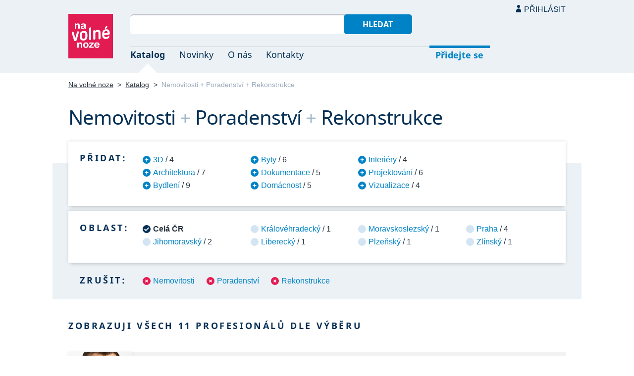

--- FILE ---
content_type: text/html; charset=UTF-8
request_url: https://navolnenoze.cz/katalog/nemovitosti+poradenstvi+rekonstrukce/
body_size: 6914
content:
<!DOCTYPE html>
<html lang="cs">
<head>
 <meta charset="UTF-8">
 <link rel="preload" href="/i/fonty/nsl.woff2" as="font" type="font/woff2" crossorigin><link rel="preload" href="/i/fonty/nse.woff2" as="font" type="font/woff2" crossorigin><link rel="preload" href="/i/fonty/nsbl.woff2" as="font" type="font/woff2" crossorigin><link rel="preload" href="/i/fonty/nsbe.woff2" as="font" type="font/woff2" crossorigin><link rel="preload" href="/i/fonty/nsil.woff2" as="font" type="font/woff2" crossorigin><link rel="preload" href="/i/fonty/nsie.woff2" as="font" type="font/woff2" crossorigin>
 <link type="text/css" media="all" href="/obrazovka.css?v=221114b" rel="stylesheet">
 <link type="text/css" media="print" href="/tisk.css?v=220804" rel="stylesheet">
 <link rel="shortcut icon" href="/favicon.ico">
 <meta name="viewport" content="width=device-width, initial-scale=1.0">
 <meta name="theme-color" content="#eaf0f5">
 <meta property="og:title" content="Nemovitosti + Poradenství + Rekonstrukce">
 <meta property="og:description" content="Nezávislí profesionálové se specializací Nemovitosti + Poradenství + Rekonstrukce v oborovém katalogu portálu Na volné noze. Kontakty na jednotlivé freelancery a podrobnosti o jejich nabídce.">
 <meta property="og:image" content="https://navolnenoze.cz/i/site/h.png">
 <meta name="twitter:card" content="summary_large_image">
 <link rel="image_src" href="https://navolnenoze.cz/i/site/h.png">
 <title>Nemovitosti + Poradenství + Rekonstrukce</title>
 <meta name="description" content="Nezávislí profesionálové se specializací Nemovitosti + Poradenství + Rekonstrukce v oborovém katalogu portálu Na volné noze. Kontakty na jednotlivé freelancery a podrobnosti o jejich nabídce.">
 <link rel="alternate" type="application/rss+xml" title="Novinky Na volné noze" href="https://navolnenoze.cz/rss/novinky/"><link rel="alternate" type="application/rss+xml" title="Blog Na volné noze" href="https://navolnenoze.cz/rss/blog/"><link rel="alternate" type="application/rss+xml" title="Nováčci Na volné noze" href="https://navolnenoze.cz/rss/katalog/">
</head>
<body>
<header id="h"><div class="mx">
<div class="ll"><h2 id="vn"><a href="/" title="Jít na úvodní stránku Navolnenoze.cz"><span>Na volné noze</span> <span>portál nezávislých profesionálů</span></a></h2></div>
<div class="lp"><div id="hl"><form action="/hledej" method="get"><input id="dotaz" name="q" required type="text" maxlength="150" class="fi"><button class="t1">Hledat</button></form></div>
<nav id="mn"><ul id="mh"><li class="a"><a href="/katalog/" title="Oborový katalog nezávislých profesionálů">Katalog</a></li><li><a href="/novinky/" title="Novinky ze světa podnikání na volné noze a náš blog">Novinky</a></li><li><a href="/o-nas/" title="Informace o nás a portálu Na volné noze">O nás</a></li><li><a href="/kontakty/" title="Kontaktní informace portálu Na volné noze">Kontakty</a></li><li id="m1"><a href="/registrace/" title="Přidejte se k členům Na volné noze">Přidejte se</a></li><li id="m2"><a href="/menu/">Přihlásit</a></li></ul><ul id="mo"><li id="m4"><a href="/menu/" title="Přihlášení pro členy a uživatele">Přihlásit</a></li><li id="m5"><a href="/registrace/">Přidejte se</a></li><li id="mr"><a href="#"><span><span>Responzivní menu</span></span></a></li></ul>
</nav></div></div></header>
<script type="text/javascript"> document.addEventListener('DOMContentLoaded', function() { if(mr=document.getElementById('mr')) { mr.addEventListener('click', function() { event.preventDefault(); document.querySelector('body').classList.toggle('o'); }); } }); </script><div class="ma" id="_3"><div class="mx">
<nav id="md"><a href="/" title="Přejít na úvodní stránku Navolnenoze.cz">Na volné noze</a> <span class="d">&gt;</span> <a href="/katalog/" title="Oborový katalog nezávislých profesionálů">Katalog</a> <span class="d">&gt;</span> <span class="a w">Nemovitosti + Poradenství + Rekonstrukce</span></nav>
<h1 class="n1"><span class="w">Nemovitosti</span>&nbsp;<span class="d">+</span> <span class="w">Poradenství</span>&nbsp;<span class="d">+</span> <span class="w">Rekonstrukce</span></h1>
<div id="kk">
<nav id="nk"><h2 class="n">Přidat:</h2><ul>
<li><a href="/katalog/3d+nemovitosti+poradenstvi+rekonstrukce/" title="Přidat tuto kategorii pro zúžení výběru na 4 profesionálů">3D</a> / 4</li>
<li><a href="/katalog/architektura+nemovitosti+poradenstvi+rekonstrukce/" title="Přidat tuto kategorii pro zúžení výběru na 7 profesionálů">Architektura</a> / 7</li>
<li><a href="/katalog/bydleni+nemovitosti+poradenstvi+rekonstrukce/" title="Přidat tuto kategorii pro zúžení výběru na 9 profesionálů">Bydlení</a> / 9</li>
<li><a href="/katalog/byty+nemovitosti+poradenstvi+rekonstrukce/" title="Přidat tuto kategorii pro zúžení výběru na 6 profesionálů">Byty</a> / 6</li>
<li><a href="/katalog/dokumentace+nemovitosti+poradenstvi+rekonstrukce/" title="Přidat tuto kategorii pro zúžení výběru na 5 profesionálů">Dokumentace</a> / 5</li>
<li><a href="/katalog/domacnost+nemovitosti+poradenstvi+rekonstrukce/" title="Přidat tuto kategorii pro zúžení výběru na 5 profesionálů">Domácnost</a> / 5</li>
<li><a href="/katalog/interiery+nemovitosti+poradenstvi+rekonstrukce/" title="Přidat tuto kategorii pro zúžení výběru na 4 profesionálů">Interiéry</a> / 4</li>
<li><a href="/katalog/nemovitosti+poradenstvi+projektovani+rekonstrukce/" title="Přidat tuto kategorii pro zúžení výběru na 6 profesionálů">Projektování</a> / 6</li>
<li><a href="/katalog/nemovitosti+poradenstvi+rekonstrukce+vizualizace/" title="Přidat tuto kategorii pro zúžení výběru na 4 profesionálů">Vizualizace</a> / 4</li>
</ul></nav>
<nav id="nl"><h2 class="n">Oblast:</h2><ul>
<li class="a"><span>Celá ČR</span></li>
<li><a href="/katalog/nemovitosti+poradenstvi+rekonstrukce+jihomoravsky-kraj/" title="Zúžit výběr jen na 2 profesionálů v této oblasti">Jihomoravský</a> / 2</li>
<li><a href="/katalog/nemovitosti+poradenstvi+rekonstrukce+kralovehradecky-kraj/" title="Zúžit výběr jen na 1 profesionálů v této oblasti">Královéhradecký</a> / 1</li>
<li><a href="/katalog/nemovitosti+poradenstvi+rekonstrukce+liberecky-kraj/" title="Zúžit výběr jen na 1 profesionálů v této oblasti">Liberecký</a> / 1</li>
<li><a href="/katalog/nemovitosti+poradenstvi+rekonstrukce+moravskoslezsky-kraj/" title="Zúžit výběr jen na 1 profesionálů v této oblasti">Moravskoslezský</a> / 1</li>
<li><a href="/katalog/nemovitosti+poradenstvi+rekonstrukce+plzensky-kraj/" title="Zúžit výběr jen na 1 profesionálů v této oblasti">Plzeňský</a> / 1</li>
<li><a href="/katalog/nemovitosti+poradenstvi+rekonstrukce+praha/" title="Zúžit výběr jen na 4 profesionálů v této oblasti">Praha</a> / 4</li>
<li><a href="/katalog/nemovitosti+poradenstvi+rekonstrukce+zlinsky-kraj/" title="Zúžit výběr jen na 1 profesionálů v této oblasti">Zlínský</a> / 1</li>
</ul></nav>
<nav id="nz"><h2 class="n">Zrušit:</h2><ul>
<li><a href="/katalog/poradenstvi+rekonstrukce/" title="Odebrat tuto kategorii z aktuálního výběru a tím jej rozšířit">Nemovitosti</a></li>
<li><a href="/katalog/nemovitosti+rekonstrukce/" title="Odebrat tuto kategorii z aktuálního výběru a tím jej rozšířit">Poradenství</a></li>
<li><a href="/katalog/nemovitosti+poradenstvi/" title="Odebrat tuto kategorii z aktuálního výběru a tím jej rozšířit">Rekonstrukce</a></li>
</ul></nav>
</div>
<h2 class="n">Zobrazuji všech 11 profesionálů dle výběru</h2>
<div class="kv">
<div class="kc"><h3><a class="cf" href="/prezentace/tomas-bruckner/" title="Přejít na tuto osobní webovou prezentaci"><img src="/id/4444/n13317.jpg" alt="Ing. Tomáš Brückner" width="130" height="130">Ing. Tomáš Brückner</a></h3><p><strong>projektant, majitel firmy Brückner projekt a energetický specialista</strong> — Projektování staveb inspirovaných zkušenostmi majitelů nemovitostí, nejmodernějšími trendy a&nbsp;technologiemi ve stavebnictví. Nízkoenergetické a&nbsp;pasivní rodinné domy, občanské a&nbsp;průmyslové budovy, dřevostavby a&nbsp;přírodní bydlení. Dobré reference.</p><div class="m"><div class="rc"><strong>Status:</strong>&nbsp;<span class="s1">k vašim službám</span> <span class="d">•</span> <a class="ih" href="/prezentace/tomas-bruckner/doporuceni/" title="Doporučovaný profesionál">5 doporučení</a></div><div class="rc"><strong>Mobil:</strong>&nbsp;777 270 731 <span class="d">•</span> <strong>Email:</strong>&nbsp;<a href="/cdn-cgi/l/email-protection#[base64]" title="Poslat email na tuto adresu">&#116;&#111;&#109;&#97;&#115;&#64;&#98;&#114;&#117;&#99;&#107;&#110;&#101;&#114;&#112;&#114;&#111;&#106;&#101;&#107;&#116;&#46;&#99;&#122;</a> <span class="d">•</span> <strong>Web:</strong>&nbsp;<a href="http://www.brucknerprojekt.cz">www.brucknerprojekt.cz</a></div><div class="rc"><strong>Místo:</strong>&nbsp;Kopřivnice (Moravskoslezský kraj) <span class="d">•</span> <strong>Působnost:</strong>&nbsp;celá ČR</div></div></div>
<div class="kc"><h3><a class="cf" href="/prezentace/michal-bures/" title="Přejít na tuto osobní webovou prezentaci"><img src="/id/6183/n16701.jpg" alt="Ing. Michal Bureš, Ph.D." width="130" height="130">Ing. Michal Bureš, Ph.D.</a></h3><p><strong>architekt, stavební inženýr a projektant se specializací na pasivní domy a moderní dřevostavby</strong> — Energeticky efektivní pasivní rodinné domy a&nbsp;moderní dřevostavby od návrhu po realizaci. Energetické optimalizace, posudky pro dotační tituly, technický dozor investora, odborné poradenství a&nbsp;konzultace. 10+ let zkušeností, ocenění a&nbsp;reference.</p><div class="m"><div class="rc"><strong>Status:</strong>&nbsp;<span class="s1">k vašim službám</span> <span class="d">•</span> <a class="ih" href="/prezentace/michal-bures/doporuceni/" title="Doporučovaný profesionál">11 doporučení</a></div><div class="rc"><strong>Mobil:</strong>&nbsp;606 456 924 <span class="d">•</span> <strong>Email:</strong>&nbsp;<a href="/cdn-cgi/l/email-protection#[base64]" title="Poslat email na tuto adresu">&#109;&#105;&#99;&#104;&#97;&#108;&#64;&#98;&#117;&#114;&#101;&#115;&#45;&#112;&#114;&#111;&#106;&#101;&#107;&#116;&#121;&#46;&#99;&#122;</a> <span class="d">•</span> <strong>Web:</strong>&nbsp;<a href="http://bures-projekty.cz/">bures-projekty.cz</a></div><div class="rc"><strong>Místo:</strong>&nbsp;Praha <span class="d">•</span> <strong>Působnost:</strong>&nbsp;Praha, střední Čechy</div></div></div>
<div class="kc"><h3><a class="cf" href="/prezentace/vit-lopatovsky/" title="Přejít na tuto osobní webovou prezentaci"><img src="/id/6022/n20830.jpg" alt="Ing. arch. Vít Lopatovský" width="130" height="130">Ing. arch. Vít Lopatovský</a></h3><p><strong>architekt</strong> — Architektonické a&nbsp;projekční práce novostaveb i&nbsp;rekonstrukcí, návrhy interiérů, architektonické a&nbsp;designové poradenství, autorský dozor nad realizací projektu, vizualizace a&nbsp;3D modelování, zákresy do fotografie. Vzdělání, praxe a&nbsp;reference.</p><div class="m"><div class="rc"><strong>Status:</strong>&nbsp;<span class="s1">k vašim službám</span> <span class="d">•</span> <a class="ih" href="/prezentace/vit-lopatovsky/doporuceni/" title="Doporučovaný profesionál">7 doporučení</a></div><div class="rc"><strong>Mobil:</strong>&nbsp;606 719 859 <span class="d">•</span> <strong>Email:</strong>&nbsp;<a href="/cdn-cgi/l/email-protection#[base64]" title="Poslat email na tuto adresu">&#118;&#105;&#116;&#46;&#108;&#111;&#112;&#97;&#116;&#111;&#118;&#115;&#107;&#121;&#64;&#103;&#109;&#97;&#105;&#108;&#46;&#99;&#111;&#109;</a> <span class="d">•</span> <strong>Web:</strong>&nbsp;<a href="http://vitlopatovsky.cz/">vitlopatovsky.cz</a></div><div class="rc"><strong>Místo:</strong>&nbsp;Liberec <span class="d">•</span> <strong>Působnost:</strong>&nbsp;celá ČR</div></div></div>
<div class="kc"><h3><a class="cf" href="/prezentace/lukas-pecenka/" title="Přejít na tuto osobní webovou prezentaci"><img src="/id/6148/n16680.jpg" alt="Mgr. Lukáš Pečenka, DiS." width="130" height="130">Mgr. Lukáš Pečenka, DiS.</a></h3><p><strong>specialista na sanace historických i jiných staveb</strong> — Návrhy odstraňování vlhkosti neboli sanace staveb nejen historického a&nbsp;památkového charakteru. Vlhkostní a&nbsp;jiný průzkum, využívání tradičních technologií. Vzdělání v&nbsp;oborech souvisejících s&nbsp;péčí o&nbsp;stavební památky, certifikáty, 12&nbsp;let praxe a&nbsp;reference.</p><div class="m"><div class="rc"><strong>Status:</strong>&nbsp;<span class="s1">k vašim službám</span></div><div class="rc"><strong>Mobil:</strong>&nbsp;602 529 179 <span class="d">•</span> <strong>Email:</strong>&nbsp;<a href="/cdn-cgi/l/email-protection#[base64]" title="Poslat email na tuto adresu">&#111;&#109;&#105;&#116;&#107;&#121;&#97;&#111;&#100;&#115;&#116;&#114;&#97;&#110;&#111;&#118;&#97;&#110;&#105;&#118;&#108;&#104;&#107;&#111;&#115;&#116;&#105;&#64;&#103;&#109;&#97;&#105;&#108;&#46;&#99;&#111;&#109;</a> <span class="d">•</span> <strong>Web:</strong>&nbsp;<a href="https://pecenkalukas.cz/">pecenkalukas.cz</a></div><div class="rc"><strong>Místo:</strong>&nbsp;Hradec Králové <span class="d">•</span> <strong>Působnost:</strong>&nbsp;celá ČR</div></div></div>
<div class="kc"><h3><a class="cf" href="/prezentace/roman-sornas/" title="Přejít na tuto osobní webovou prezentaci"><img src="/id/7321/n17493.jpg" alt="Ing. Roman Sornas" width="130" height="130">Ing. Roman Sornas</a></h3><p><strong>stavební inženýr a autorizovaný stavitel pro pozemní stavby</strong> — Technický dozor stavebníka, stavební dozor pro svépomocné stavby, stavební poradenství, technická inspekce starých i&nbsp;nových staveb a&nbsp;inženýrská činnost – obstarání podkladů a&nbsp;vyjádření dotčených orgánů. Vzdělání v&nbsp;oboru, člen ČKAIT a&nbsp;rozsáhlé zkušenosti.</p><div class="m"><div class="rc"><strong>Status:</strong>&nbsp;<span class="s1">k vašim službám</span> <span class="d">•</span> <a class="ih" href="/prezentace/roman-sornas/doporuceni/" title="Doporučovaný profesionál">2 doporučení</a></div><div class="rc"><strong>Mobil:</strong>&nbsp;724 602 739 <span class="d">•</span> <strong>Email:</strong>&nbsp;<a href="/cdn-cgi/l/email-protection#[base64]" title="Poslat email na tuto adresu">&#115;&#111;&#114;&#110;&#97;&#115;&#46;&#114;&#111;&#109;&#97;&#110;&#64;&#103;&#109;&#97;&#105;&#108;&#46;&#99;&#111;&#109;</a></div><div class="rc"><strong>Místo:</strong>&nbsp;Plzeň <span class="d">•</span> <strong>Působnost:</strong>&nbsp;Plzeň, západní a jižní Čechy</div></div></div>
<div class="kc"><h3><a class="cf" href="/prezentace/peter-uradnik/" title="Přejít na tuto osobní webovou prezentaci"><img src="/id/5537/n16413.jpg" alt="Ing. arch. Peter Uradník" width="130" height="130">Ing. arch. Peter Uradník</a></h3><p><strong>architekt a CG artist</strong> — Koncepční tvorba v&nbsp;oblasti řešení individuálního bydlení – návrhy rodinných domků a&nbsp;drobné architektury s&nbsp;rozumným vynaložením finančních prostředků. Vizualizace a&nbsp;3D modelování, nezávislé poradenství před koupí nemovitosti. Vzdělání, praxe a&nbsp;reference.</p><div class="m"><div class="rc"><strong>Status:</strong>&nbsp;<span class="s1">k vašim službám</span> <span class="d">•</span> <a class="ih" href="/prezentace/peter-uradnik/doporuceni/" title="Doporučovaný profesionál">11 doporučení</a></div><div class="rc"><strong>Mobil:</strong>&nbsp;776 056 783 <span class="d">•</span> <strong>Email:</strong>&nbsp;<a href="/cdn-cgi/l/email-protection#[base64]" title="Poslat email na tuto adresu">&#112;&#101;&#116;&#101;&#114;&#117;&#114;&#97;&#100;&#110;&#105;&#107;&#64;&#103;&#109;&#97;&#105;&#108;&#46;&#99;&#111;&#109;</a> <span class="d">•</span> <strong>Web:</strong>&nbsp;<a href="http://peteruradnik.eu/">peteruradnik.eu</a></div><div class="rc"><strong>Místo:</strong>&nbsp;Praha <span class="d">•</span> <strong>Působnost:</strong>&nbsp;Praha, celá Česká a Slovenská republika</div></div></div>
<div class="kc"><h3><a class="cf" href="/prezentace/michal-kovarik/" title="Přejít na tuto osobní webovou prezentaci"><img src="/id/5791/n16500.jpg" alt="Ing. Michal Kovařík" width="130" height="130">Ing. Michal Kovařík</a></h3><p><strong>technický dozor a kontrolor výstavby pasivních domů</strong> — Průběžný i&nbsp;jednorázový technický dozor. Kontrola výstavby pasivních a&nbsp;nízkoenergetických domů. Poradenství, koordinace rekonstrukce, posouzení staveb, administrace, ekonomické vyhodnocení. Zaškolení pracovníků na stavbě. Bohatá praxe v&nbsp;oboru a&nbsp;reference.</p><div class="m"><div class="rc"><strong>Status:</strong>&nbsp;<span class="s1">k vašim službám</span> <span class="d">•</span> <a class="ih" href="/prezentace/michal-kovarik/doporuceni/" title="Doporučovaný profesionál">9 doporučení</a></div><div class="rc"><strong>Mobil:</strong>&nbsp;602 215 572 <span class="d">•</span> <strong>Email:</strong>&nbsp;<a href="/cdn-cgi/l/email-protection#[base64]" title="Poslat email na tuto adresu">&#109;&#105;&#99;&#104;&#97;&#108;&#64;&#122;&#100;&#114;&#97;&#118;&#97;&#115;&#116;&#97;&#118;&#98;&#97;&#46;&#99;&#122;</a> <span class="d">•</span> <strong>Web:</strong>&nbsp;<a href="http://www.zdravastavba.cz">www.zdravastavba.cz</a></div><div class="rc"><strong>Místo:</strong>&nbsp;Praha <span class="d">•</span> <strong>Působnost:</strong>&nbsp;celá ČR; Praha a Středočeský kraj, po dohodě celá ČR</div></div></div>
<div class="kc"><h3><a class="cf" href="/prezentace/alena-macourkova/" title="Přejít na tuto osobní webovou prezentaci"><img src="/id/7286/n17427.jpg" alt="Ing. arch. Alena Macourková" width="130" height="130">Ing. arch. Alena Macourková</a></h3><p><strong>architektka se zaměřením na interiéry rodinných domů, bytů a komerčních prostor</strong> — Návrhy dispozic interiéru, vnitřní uspořádání prostoru, nábytek na míru a&nbsp;dekorace, výkresy pro profese, konzultace, autorský dozor, realizace. Dále také architektonické studie rodinných domů, kompletní projekční činnost a&nbsp;online spolupráce.</p><div class="m"><div class="rc"><strong>Status:</strong>&nbsp;<span class="s1">k vašim službám</span> <span class="d">•</span> <a class="ih" href="/prezentace/alena-macourkova/doporuceni/" title="Doporučovaná profesionálka">17 doporučení</a></div><div class="rc"><strong>Mobil:</strong>&nbsp;602 148 008 <span class="d">•</span> <strong>Email:</strong>&nbsp;<a href="/cdn-cgi/l/email-protection#[base64]" title="Poslat email na tuto adresu">&#97;&#108;&#101;&#110;&#97;&#64;&#115;&#116;&#117;&#100;&#105;&#111;&#97;&#118;&#105;&#116;&#97;&#46;&#99;&#122;</a> <span class="d">•</span> <strong>Web:</strong>&nbsp;<a href="https://www.studioavita.cz">www.studioavita.cz</a></div><div class="rc"><strong>Místo:</strong>&nbsp;Praha <span class="d">•</span> <strong>Působnost:</strong>&nbsp;celá ČR</div></div></div>
<div class="kc"><h3><a class="cf" href="/prezentace/jan-drska/" title="Přejít na tuto osobní webovou prezentaci"><img src="/id/7848/n20961.jpg" alt="Ing. Jan Drška" width="130" height="130">Ing. Jan Drška</a></h3><p><strong>stavební inženýr, technický inspektor nemovitostí a odborník na vlhkost</strong> — Bezpečné a&nbsp;zdravé bydlení. Řešení problémů s&nbsp;vlhkostí a&nbsp;plísní v&nbsp;bytech a&nbsp;domech. Technické inspekce nemovitostí. Diagnostika vad prostřednictvím ekologického měření a&nbsp;doporučení dlouhodobého řešení na míru. 5+ let praxe. 1100+ spokojených klientů.</p><div class="m"><div class="rc"><strong>Status:</strong>&nbsp;<span class="s1">k vašim službám</span> <span class="d">•</span> <a class="ih" href="/prezentace/jan-drska/doporuceni/" title="Doporučovaný profesionál">11 doporučení</a></div><div class="rc"><strong>Mobil:</strong>&nbsp;602 525 864 <span class="d">•</span> <strong>Email:</strong>&nbsp;<a href="/cdn-cgi/l/email-protection#3a1c190b0a0f011c190b0b0a011c190b0a08011c190b0b0b011c190c0e011c190b0a0a011c190b0b0e011c190b080b011c190b0b0b011c190b0b0d011c190b0b0c011c190e0c011c190303011c190b080801" title="Poslat email na tuto adresu">&#105;&#110;&#102;&#111;&#64;&#100;&#114;&#121;&#111;&#117;&#116;&#46;&#99;&#122;</a> <span class="d">•</span> <strong>Web:</strong>&nbsp;<a href="http://www.dryout.cz/">www.dryout.cz</a></div><div class="rc"><strong>Místo:</strong>&nbsp;Brno <span class="d">•</span> <strong>Působnost:</strong>&nbsp;celá ČR</div></div></div>
<div class="kc"><h3><a class="cf" href="/prezentace/navratil-tomas/" title="Přejít na tuto osobní webovou prezentaci"><img src="/id/8004/n22336.jpg" alt="Ing. Tomáš Navrátil" width="130" height="130">Ing. Tomáš Navrátil</a></h3><p><strong>odhadce nemovitostí a certifikovaný realitní makléř</strong> — Oceňování majetku pro věci nemovité, služby v&nbsp;oblasti legislativních otázek při procesu povolování staveb, služby spojené s&nbsp;nákupem nebo prodejem nemovitostí, vypracování zjednodušené stavební dokumentace a&nbsp;další. 20+ let praxe.</p><div class="m"><div class="rc"><strong>Status:</strong>&nbsp;<span class="s1">k vašim službám</span></div><div class="rc"><strong>Mobil:</strong>&nbsp;605 864 310 <span class="d">•</span> <strong>Email:</strong>&nbsp;<a href="/cdn-cgi/l/email-protection#[base64]" title="Poslat email na tuto adresu">&#116;&#111;&#109;&#97;&#115;&#46;&#110;&#97;&#118;&#114;&#97;&#116;&#105;&#108;&#64;&#109;&#97;&#105;&#108;&#46;&#99;&#111;&#109;</a></div><div class="rc"><strong>Místo:</strong>&nbsp;Vrbka  (Zlínský kraj) <span class="d">•</span> <strong>Působnost:</strong>&nbsp;Zlínský, Olomoucký a Jihomoravský kraj</div></div></div>
<div class="kc"><h3><a class="cf" href="/prezentace/ivana-minarova/" title="Přejít na tuto osobní webovou prezentaci"><img src="/id/3925/n15850.jpg" alt="Ing. Ivana Minářová" width="130" height="130">Ing. Ivana Minářová</a></h3><p><strong>stavební inženýrka se specializací na rekonstrukce domů</strong> — Projekty pro rekonstrukce rodinných domů a&nbsp;bytů, dokumentace skutečného provedení stavby, dokumentace změny užívání stavby, konzultace před koupí, projekty geniálních domů. Odborné vzdělání na VUT v&nbsp;Brně a&nbsp;autorizační zkouška ČKAIT. Praxe od roku 1999.</p><div class="m"><div class="rc"><strong>Status:</strong>&nbsp;<span class="s2">konzultace ihned, dokumentace staveb za cca 6 měsíců</span> <span class="d">•</span> <a class="ih" href="/prezentace/ivana-minarova/doporuceni/" title="Doporučovaná profesionálka">16 doporučení</a></div><div class="rc"><strong>Mobil:</strong>&nbsp;603 734 898 <span class="d">•</span> <strong>Email:</strong>&nbsp;<a href="/cdn-cgi/l/email-protection#e8cecbd9d8ddd3cecbd9d9d0d3cecbd1dfd3cecbd9d9d8d3cecbd1dfd3cecbdedcd3cecbd9d8d1d3cecbd9d8ddd3cecbd9d9d8d3cecbd1dfd3cecbd9d9dcd3cecbd9d9d9d3cecbd9d9d0d3cecbd1dfd3cecbdcded3cecbd1d1d3cecbd9dadad3" title="Poslat email na tuto adresu">&#105;&#118;&#97;&#110;&#97;&#64;&#109;&#105;&#110;&#97;&#114;&#111;&#118;&#97;&#46;&#99;&#122;</a> <span class="d">•</span> <strong>Web:</strong>&nbsp;<a href="http://www.minarova.cz">www.minarova.cz</a></div><div class="rc"><strong>Místo:</strong>&nbsp;Brno <span class="d">•</span> <strong>Působnost:</strong>&nbsp;celá ČR; osobně hlavně Brno a okolí</div></div></div>
</div></div></div>
<footer id="p"><div id="p1"><div class="mx la"><div class="ll">2005–2026 spravuje <a href="/prezentace/robert-vlach/" title="Informace o provozovateli">Robert Vlach</a> &amp; <a href="/o-nas/tym/" title="Tým Na volné noze">přátelé</a> <span class="d">&bull;</span> <a href="/o-nas/soukromi/" title="Naše zásady ochrany soukromí">Soukromí</a> <span class="d">&bull;</span> <a href="/o-nas/podminky/" title="Všeobecné podmínky pro uživatele a členy">Podmínky</a></div><div class="lp"><span class="sv"><a href="https://www.youtube.com/@NavolnenozeCZ" class="i1" title="Sledujte nás na YouTube">YouTube</a> <a href="https://www.linkedin.com/company/navolnenoze/" class="i2" title="Sledujte nás na LinkedIn">LinkedIn</a> <a href="https://www.facebook.com/navolnenoze" class="i3" title="Sledujte nás na Facebooku">Facebook</a> <a href="https://www.instagram.com/navolnenoze" class="i5" title="Sledujte nás na Instragramu">Instagram</a> <a href="https://x.com/navolnenoze" class="i4" title="Sledujte nás na síti X">X (Twitter)</a> <a href="https://soundcloud.com/navolnenoze" class="i6 po" title="Podcast Na volné noze na SoundCloudu">SoundCloud</a></span></div></div></div><div id="p2"><div class="mx"><a href="https://freelancing.eu/" id="if">Freelancing.eu</a> Jste více do světa? Evropské freelancery sdružuje naše sesterská komunita <a href="https://freelancing.eu/">Freelancing.eu</a>.</div></div></footer>
<!-- 0,005s -->
<script data-cfasync="false" src="/cdn-cgi/scripts/5c5dd728/cloudflare-static/email-decode.min.js"></script><script defer src="https://static.cloudflareinsights.com/beacon.min.js/vcd15cbe7772f49c399c6a5babf22c1241717689176015" integrity="sha512-ZpsOmlRQV6y907TI0dKBHq9Md29nnaEIPlkf84rnaERnq6zvWvPUqr2ft8M1aS28oN72PdrCzSjY4U6VaAw1EQ==" data-cf-beacon='{"version":"2024.11.0","token":"c9c5bc5ac77e4637ab26d5bbb8327cec","r":1,"server_timing":{"name":{"cfCacheStatus":true,"cfEdge":true,"cfExtPri":true,"cfL4":true,"cfOrigin":true,"cfSpeedBrain":true},"location_startswith":null}}' crossorigin="anonymous"></script>
<script>(function(){function c(){var b=a.contentDocument||a.contentWindow.document;if(b){var d=b.createElement('script');d.innerHTML="window.__CF$cv$params={r:'9c37009ddd607f3b',t:'MTc2OTMzNjA1Mw=='};var a=document.createElement('script');a.src='/cdn-cgi/challenge-platform/scripts/jsd/main.js';document.getElementsByTagName('head')[0].appendChild(a);";b.getElementsByTagName('head')[0].appendChild(d)}}if(document.body){var a=document.createElement('iframe');a.height=1;a.width=1;a.style.position='absolute';a.style.top=0;a.style.left=0;a.style.border='none';a.style.visibility='hidden';document.body.appendChild(a);if('loading'!==document.readyState)c();else if(window.addEventListener)document.addEventListener('DOMContentLoaded',c);else{var e=document.onreadystatechange||function(){};document.onreadystatechange=function(b){e(b);'loading'!==document.readyState&&(document.onreadystatechange=e,c())}}}})();</script></body></html>

--- FILE ---
content_type: image/svg+xml
request_url: https://navolnenoze.cz/i/i1.svg
body_size: -113
content:
<svg xmlns="http://www.w3.org/2000/svg" width="45px" height="45px">
<path fill="#FFFFFF" d="M33.902,16.351c-0.814-2.414-2.785-2.135-11.23-2.294c-8.974,0.16-10.599-0.051-11.492,2.089
	c-0.736,1.732-0.683,4.989-0.674,7.275c0,8.055,1.264,7.446,11.052,7.519c1.246,0.011,2.5,0,3.75-0.021
	c7.574-0.112,8.994,0.452,9.183-6.693C34.519,22.257,34.58,18.185,33.902,16.351z M20.019,25.625v-6.746l6.489,3.386L20.019,25.625z
	"/>
</svg>
